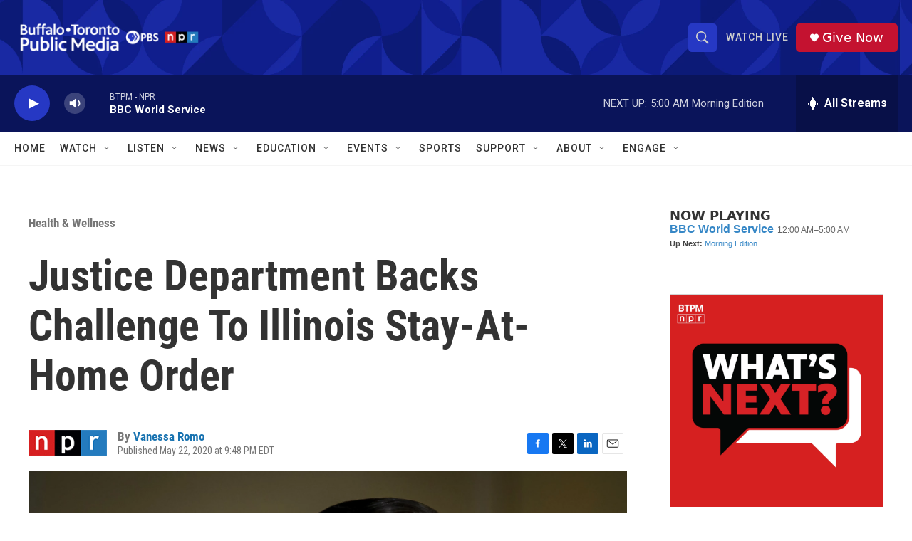

--- FILE ---
content_type: text/html; charset=utf-8
request_url: https://www.google.com/recaptcha/api2/aframe
body_size: 163
content:
<!DOCTYPE HTML><html><head><meta http-equiv="content-type" content="text/html; charset=UTF-8"></head><body><script nonce="-RXTuseFUOY0EcMULPgDVw">/** Anti-fraud and anti-abuse applications only. See google.com/recaptcha */ try{var clients={'sodar':'https://pagead2.googlesyndication.com/pagead/sodar?'};window.addEventListener("message",function(a){try{if(a.source===window.parent){var b=JSON.parse(a.data);var c=clients[b['id']];if(c){var d=document.createElement('img');d.src=c+b['params']+'&rc='+(localStorage.getItem("rc::a")?sessionStorage.getItem("rc::b"):"");window.document.body.appendChild(d);sessionStorage.setItem("rc::e",parseInt(sessionStorage.getItem("rc::e")||0)+1);localStorage.setItem("rc::h",'1768888937979');}}}catch(b){}});window.parent.postMessage("_grecaptcha_ready", "*");}catch(b){}</script></body></html>

--- FILE ---
content_type: text/javascript; charset=utf-8
request_url: https://api.composer.nprstations.org/v1/widget/5187ee74e1c8443f998a43cf/now?bust=465662544&callback=jQuery1720723056383612249_1768888936829&format=jsonp&date=2026-01-20&times=true&_=1768888937287
body_size: 363
content:
/**/ typeof jQuery1720723056383612249_1768888936829 === 'function' && jQuery1720723056383612249_1768888936829("<!--NOW PLAYING WIDGET --><div class=\"whatson-block\"><div class=\"whatson-program\"><a href=\"http://www.bbc.co.uk/worldserviceradio\" target=\"_blank\" class=\"whatson-programName\">BBC World Service</a><span>12:00 AM&#8211;5:00 AM</span></div><p><b>Up Next: </b><a href=\"http://www.npr.org/programs/morning-edition/\" target=\"_blank\">Morning Edition</a></p></div>");